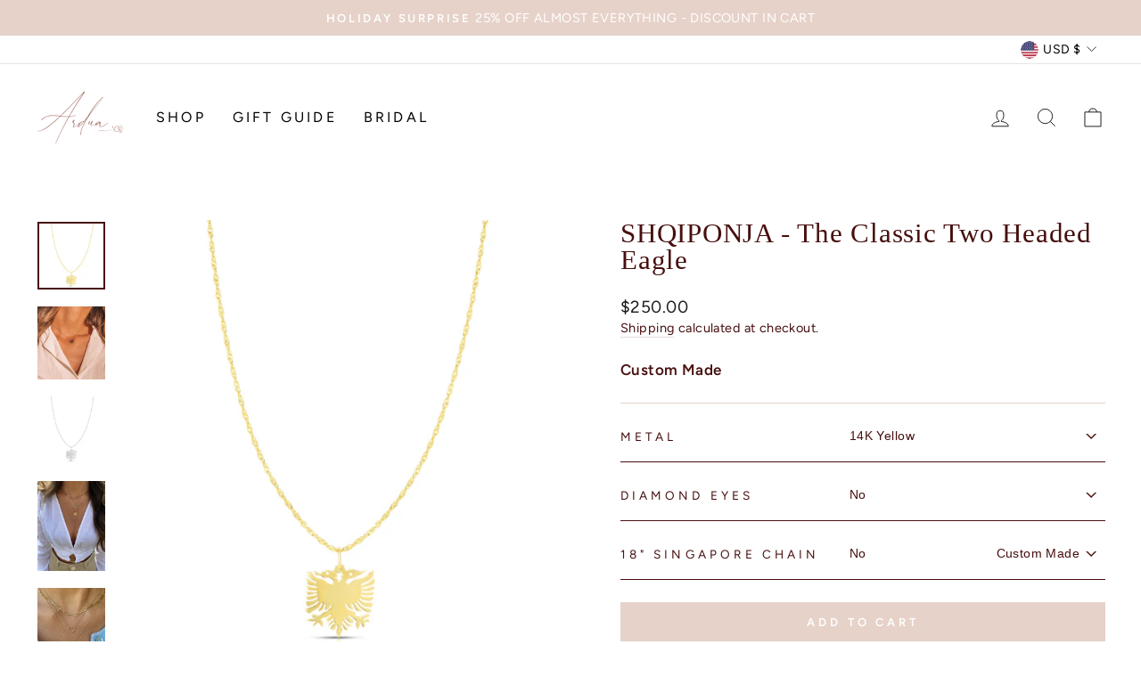

--- FILE ---
content_type: text/plain; charset=utf-8
request_url: https://d-ipv6.mmapiws.com/ant_squire
body_size: 156
content:
arduanyc.com;019c15ba-1055-7338-a680-a842e33e757b:a64255f74f03bd61bcf09890ffda4d9a217a34df